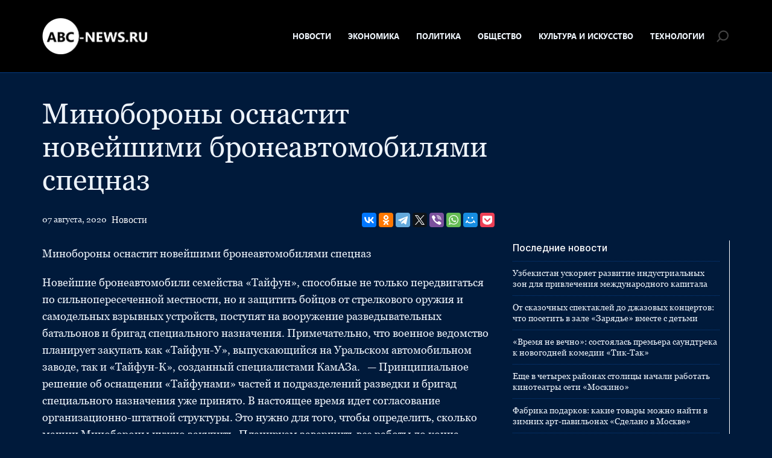

--- FILE ---
content_type: text/html; charset=UTF-8
request_url: https://abc-news.ru/news/4347765/
body_size: 11584
content:
<!doctype html>
<html lang="ru-RU">
<head>
	<meta charset="UTF-8">
	<meta name="viewport" content="width=device-width, initial-scale=1">
	<link rel="profile" href="https://gmpg.org/xfn/11">

	<meta name='robots' content='index, follow, max-image-preview:large, max-snippet:-1, max-video-preview:-1' />
	<style>img:is([sizes="auto" i], [sizes^="auto," i]) { contain-intrinsic-size: 3000px 1500px }</style>
	
	<!-- This site is optimized with the Yoast SEO plugin v25.3.1 - https://yoast.com/wordpress/plugins/seo/ -->
	<title>Минобороны оснастит новейшими бронеавтомобилями спецназ - ABC-News.ru</title>
	<link rel="canonical" href="https://abc-news.ru/news/4347765/" />
	<meta property="og:locale" content="ru_RU" />
	<meta property="og:type" content="article" />
	<meta property="og:title" content="Минобороны оснастит новейшими бронеавтомобилями спецназ - ABC-News.ru" />
	<meta property="og:description" content="Минобороны оснастит новейшими бронеавтомобилями спецназ Новейшие бронеавтомобили семейства «Тайфун», способные не только передвигаться по сильнопересеченной местности, но и защитить бойцов от стрелкового оружия и самодельных взрывных устройств, поступят на вооружение разведывательных батальонов и бригад специального назначения...." />
	<meta property="og:url" content="https://abc-news.ru/news/4347765/" />
	<meta property="og:site_name" content="ABC-News.ru" />
	<meta property="article:published_time" content="2020-08-07T16:51:26+00:00" />
	<meta property="article:modified_time" content="2023-08-22T15:10:40+00:00" />
	<meta name="author" content="admin" />
	<meta name="twitter:card" content="summary_large_image" />
	<meta name="twitter:label1" content="Написано автором" />
	<meta name="twitter:data1" content="admin" />
	<script type="application/ld+json" class="yoast-schema-graph">{"@context":"https://schema.org","@graph":[{"@type":"Article","@id":"https://abc-news.ru/news/4347765/#article","isPartOf":{"@id":"https://abc-news.ru/news/4347765/"},"author":{"name":"admin","@id":"https://abc-news.ru/#/schema/person/c30ca61827899837bfffaadb58ee5365"},"headline":"Минобороны оснастит новейшими бронеавтомобилями спецназ","datePublished":"2020-08-07T16:51:26+00:00","dateModified":"2023-08-22T15:10:40+00:00","mainEntityOfPage":{"@id":"https://abc-news.ru/news/4347765/"},"wordCount":499,"publisher":{"@id":"https://abc-news.ru/#organization"},"articleSection":["Новости","Технологии"],"inLanguage":"ru-RU"},{"@type":"WebPage","@id":"https://abc-news.ru/news/4347765/","url":"https://abc-news.ru/news/4347765/","name":"Минобороны оснастит новейшими бронеавтомобилями спецназ - ABC-News.ru","isPartOf":{"@id":"https://abc-news.ru/#website"},"datePublished":"2020-08-07T16:51:26+00:00","dateModified":"2023-08-22T15:10:40+00:00","breadcrumb":{"@id":"https://abc-news.ru/news/4347765/#breadcrumb"},"inLanguage":"ru-RU","potentialAction":[{"@type":"ReadAction","target":["https://abc-news.ru/news/4347765/"]}]},{"@type":"BreadcrumbList","@id":"https://abc-news.ru/news/4347765/#breadcrumb","itemListElement":[{"@type":"ListItem","position":1,"name":"Главная страница","item":"https://abc-news.ru/"},{"@type":"ListItem","position":2,"name":"Минобороны оснастит новейшими бронеавтомобилями спецназ"}]},{"@type":"WebSite","@id":"https://abc-news.ru/#website","url":"https://abc-news.ru/","name":"ABC-News.ru","description":"Последние новости в России и в Мире","publisher":{"@id":"https://abc-news.ru/#organization"},"potentialAction":[{"@type":"SearchAction","target":{"@type":"EntryPoint","urlTemplate":"https://abc-news.ru/?s={search_term_string}"},"query-input":{"@type":"PropertyValueSpecification","valueRequired":true,"valueName":"search_term_string"}}],"inLanguage":"ru-RU"},{"@type":"Organization","@id":"https://abc-news.ru/#organization","name":"ABC-News.ru","url":"https://abc-news.ru/","logo":{"@type":"ImageObject","inLanguage":"ru-RU","@id":"https://abc-news.ru/#/schema/logo/image/","url":"https://abc-news.ru/wp-content/uploads/2023/09/abclogo.png","contentUrl":"https://abc-news.ru/wp-content/uploads/2023/09/abclogo.png","width":355,"height":122,"caption":"ABC-News.ru"},"image":{"@id":"https://abc-news.ru/#/schema/logo/image/"}},{"@type":"Person","@id":"https://abc-news.ru/#/schema/person/c30ca61827899837bfffaadb58ee5365","name":"admin","image":{"@type":"ImageObject","inLanguage":"ru-RU","@id":"https://abc-news.ru/#/schema/person/image/","url":"https://secure.gravatar.com/avatar/22161283c637c6e77bfae25beb8735157b472bb7ba4fd7d122cd0bc63fcaaefa?s=96&d=mm&r=g","contentUrl":"https://secure.gravatar.com/avatar/22161283c637c6e77bfae25beb8735157b472bb7ba4fd7d122cd0bc63fcaaefa?s=96&d=mm&r=g","caption":"admin"},"url":"https://abc-news.ru/author/admin/"}]}</script>
	<!-- / Yoast SEO plugin. -->


<link rel="alternate" type="application/rss+xml" title="ABC-News.ru &raquo; Лента" href="https://abc-news.ru/feed/" />
<link rel="alternate" type="application/rss+xml" title="ABC-News.ru &raquo; Лента комментариев" href="https://abc-news.ru/comments/feed/" />
<script>
window._wpemojiSettings = {"baseUrl":"https:\/\/s.w.org\/images\/core\/emoji\/15.1.0\/72x72\/","ext":".png","svgUrl":"https:\/\/s.w.org\/images\/core\/emoji\/15.1.0\/svg\/","svgExt":".svg","source":{"concatemoji":"https:\/\/abc-news.ru\/wp-includes\/js\/wp-emoji-release.min.js?ver=6.8.1"}};
/*! This file is auto-generated */
!function(i,n){var o,s,e;function c(e){try{var t={supportTests:e,timestamp:(new Date).valueOf()};sessionStorage.setItem(o,JSON.stringify(t))}catch(e){}}function p(e,t,n){e.clearRect(0,0,e.canvas.width,e.canvas.height),e.fillText(t,0,0);var t=new Uint32Array(e.getImageData(0,0,e.canvas.width,e.canvas.height).data),r=(e.clearRect(0,0,e.canvas.width,e.canvas.height),e.fillText(n,0,0),new Uint32Array(e.getImageData(0,0,e.canvas.width,e.canvas.height).data));return t.every(function(e,t){return e===r[t]})}function u(e,t,n){switch(t){case"flag":return n(e,"\ud83c\udff3\ufe0f\u200d\u26a7\ufe0f","\ud83c\udff3\ufe0f\u200b\u26a7\ufe0f")?!1:!n(e,"\ud83c\uddfa\ud83c\uddf3","\ud83c\uddfa\u200b\ud83c\uddf3")&&!n(e,"\ud83c\udff4\udb40\udc67\udb40\udc62\udb40\udc65\udb40\udc6e\udb40\udc67\udb40\udc7f","\ud83c\udff4\u200b\udb40\udc67\u200b\udb40\udc62\u200b\udb40\udc65\u200b\udb40\udc6e\u200b\udb40\udc67\u200b\udb40\udc7f");case"emoji":return!n(e,"\ud83d\udc26\u200d\ud83d\udd25","\ud83d\udc26\u200b\ud83d\udd25")}return!1}function f(e,t,n){var r="undefined"!=typeof WorkerGlobalScope&&self instanceof WorkerGlobalScope?new OffscreenCanvas(300,150):i.createElement("canvas"),a=r.getContext("2d",{willReadFrequently:!0}),o=(a.textBaseline="top",a.font="600 32px Arial",{});return e.forEach(function(e){o[e]=t(a,e,n)}),o}function t(e){var t=i.createElement("script");t.src=e,t.defer=!0,i.head.appendChild(t)}"undefined"!=typeof Promise&&(o="wpEmojiSettingsSupports",s=["flag","emoji"],n.supports={everything:!0,everythingExceptFlag:!0},e=new Promise(function(e){i.addEventListener("DOMContentLoaded",e,{once:!0})}),new Promise(function(t){var n=function(){try{var e=JSON.parse(sessionStorage.getItem(o));if("object"==typeof e&&"number"==typeof e.timestamp&&(new Date).valueOf()<e.timestamp+604800&&"object"==typeof e.supportTests)return e.supportTests}catch(e){}return null}();if(!n){if("undefined"!=typeof Worker&&"undefined"!=typeof OffscreenCanvas&&"undefined"!=typeof URL&&URL.createObjectURL&&"undefined"!=typeof Blob)try{var e="postMessage("+f.toString()+"("+[JSON.stringify(s),u.toString(),p.toString()].join(",")+"));",r=new Blob([e],{type:"text/javascript"}),a=new Worker(URL.createObjectURL(r),{name:"wpTestEmojiSupports"});return void(a.onmessage=function(e){c(n=e.data),a.terminate(),t(n)})}catch(e){}c(n=f(s,u,p))}t(n)}).then(function(e){for(var t in e)n.supports[t]=e[t],n.supports.everything=n.supports.everything&&n.supports[t],"flag"!==t&&(n.supports.everythingExceptFlag=n.supports.everythingExceptFlag&&n.supports[t]);n.supports.everythingExceptFlag=n.supports.everythingExceptFlag&&!n.supports.flag,n.DOMReady=!1,n.readyCallback=function(){n.DOMReady=!0}}).then(function(){return e}).then(function(){var e;n.supports.everything||(n.readyCallback(),(e=n.source||{}).concatemoji?t(e.concatemoji):e.wpemoji&&e.twemoji&&(t(e.twemoji),t(e.wpemoji)))}))}((window,document),window._wpemojiSettings);
</script>
<style id='wp-emoji-styles-inline-css'>

	img.wp-smiley, img.emoji {
		display: inline !important;
		border: none !important;
		box-shadow: none !important;
		height: 1em !important;
		width: 1em !important;
		margin: 0 0.07em !important;
		vertical-align: -0.1em !important;
		background: none !important;
		padding: 0 !important;
	}
</style>
<link rel='stylesheet' id='wp-block-library-css' href='https://abc-news.ru/wp-includes/css/dist/block-library/style.min.css?ver=6.8.1' media='all' />
<style id='classic-theme-styles-inline-css'>
/*! This file is auto-generated */
.wp-block-button__link{color:#fff;background-color:#32373c;border-radius:9999px;box-shadow:none;text-decoration:none;padding:calc(.667em + 2px) calc(1.333em + 2px);font-size:1.125em}.wp-block-file__button{background:#32373c;color:#fff;text-decoration:none}
</style>
<style id='global-styles-inline-css'>
:root{--wp--preset--aspect-ratio--square: 1;--wp--preset--aspect-ratio--4-3: 4/3;--wp--preset--aspect-ratio--3-4: 3/4;--wp--preset--aspect-ratio--3-2: 3/2;--wp--preset--aspect-ratio--2-3: 2/3;--wp--preset--aspect-ratio--16-9: 16/9;--wp--preset--aspect-ratio--9-16: 9/16;--wp--preset--color--black: #000000;--wp--preset--color--cyan-bluish-gray: #abb8c3;--wp--preset--color--white: #ffffff;--wp--preset--color--pale-pink: #f78da7;--wp--preset--color--vivid-red: #cf2e2e;--wp--preset--color--luminous-vivid-orange: #ff6900;--wp--preset--color--luminous-vivid-amber: #fcb900;--wp--preset--color--light-green-cyan: #7bdcb5;--wp--preset--color--vivid-green-cyan: #00d084;--wp--preset--color--pale-cyan-blue: #8ed1fc;--wp--preset--color--vivid-cyan-blue: #0693e3;--wp--preset--color--vivid-purple: #9b51e0;--wp--preset--gradient--vivid-cyan-blue-to-vivid-purple: linear-gradient(135deg,rgba(6,147,227,1) 0%,rgb(155,81,224) 100%);--wp--preset--gradient--light-green-cyan-to-vivid-green-cyan: linear-gradient(135deg,rgb(122,220,180) 0%,rgb(0,208,130) 100%);--wp--preset--gradient--luminous-vivid-amber-to-luminous-vivid-orange: linear-gradient(135deg,rgba(252,185,0,1) 0%,rgba(255,105,0,1) 100%);--wp--preset--gradient--luminous-vivid-orange-to-vivid-red: linear-gradient(135deg,rgba(255,105,0,1) 0%,rgb(207,46,46) 100%);--wp--preset--gradient--very-light-gray-to-cyan-bluish-gray: linear-gradient(135deg,rgb(238,238,238) 0%,rgb(169,184,195) 100%);--wp--preset--gradient--cool-to-warm-spectrum: linear-gradient(135deg,rgb(74,234,220) 0%,rgb(151,120,209) 20%,rgb(207,42,186) 40%,rgb(238,44,130) 60%,rgb(251,105,98) 80%,rgb(254,248,76) 100%);--wp--preset--gradient--blush-light-purple: linear-gradient(135deg,rgb(255,206,236) 0%,rgb(152,150,240) 100%);--wp--preset--gradient--blush-bordeaux: linear-gradient(135deg,rgb(254,205,165) 0%,rgb(254,45,45) 50%,rgb(107,0,62) 100%);--wp--preset--gradient--luminous-dusk: linear-gradient(135deg,rgb(255,203,112) 0%,rgb(199,81,192) 50%,rgb(65,88,208) 100%);--wp--preset--gradient--pale-ocean: linear-gradient(135deg,rgb(255,245,203) 0%,rgb(182,227,212) 50%,rgb(51,167,181) 100%);--wp--preset--gradient--electric-grass: linear-gradient(135deg,rgb(202,248,128) 0%,rgb(113,206,126) 100%);--wp--preset--gradient--midnight: linear-gradient(135deg,rgb(2,3,129) 0%,rgb(40,116,252) 100%);--wp--preset--font-size--small: 13px;--wp--preset--font-size--medium: 20px;--wp--preset--font-size--large: 36px;--wp--preset--font-size--x-large: 42px;--wp--preset--spacing--20: 0.44rem;--wp--preset--spacing--30: 0.67rem;--wp--preset--spacing--40: 1rem;--wp--preset--spacing--50: 1.5rem;--wp--preset--spacing--60: 2.25rem;--wp--preset--spacing--70: 3.38rem;--wp--preset--spacing--80: 5.06rem;--wp--preset--shadow--natural: 6px 6px 9px rgba(0, 0, 0, 0.2);--wp--preset--shadow--deep: 12px 12px 50px rgba(0, 0, 0, 0.4);--wp--preset--shadow--sharp: 6px 6px 0px rgba(0, 0, 0, 0.2);--wp--preset--shadow--outlined: 6px 6px 0px -3px rgba(255, 255, 255, 1), 6px 6px rgba(0, 0, 0, 1);--wp--preset--shadow--crisp: 6px 6px 0px rgba(0, 0, 0, 1);}:where(.is-layout-flex){gap: 0.5em;}:where(.is-layout-grid){gap: 0.5em;}body .is-layout-flex{display: flex;}.is-layout-flex{flex-wrap: wrap;align-items: center;}.is-layout-flex > :is(*, div){margin: 0;}body .is-layout-grid{display: grid;}.is-layout-grid > :is(*, div){margin: 0;}:where(.wp-block-columns.is-layout-flex){gap: 2em;}:where(.wp-block-columns.is-layout-grid){gap: 2em;}:where(.wp-block-post-template.is-layout-flex){gap: 1.25em;}:where(.wp-block-post-template.is-layout-grid){gap: 1.25em;}.has-black-color{color: var(--wp--preset--color--black) !important;}.has-cyan-bluish-gray-color{color: var(--wp--preset--color--cyan-bluish-gray) !important;}.has-white-color{color: var(--wp--preset--color--white) !important;}.has-pale-pink-color{color: var(--wp--preset--color--pale-pink) !important;}.has-vivid-red-color{color: var(--wp--preset--color--vivid-red) !important;}.has-luminous-vivid-orange-color{color: var(--wp--preset--color--luminous-vivid-orange) !important;}.has-luminous-vivid-amber-color{color: var(--wp--preset--color--luminous-vivid-amber) !important;}.has-light-green-cyan-color{color: var(--wp--preset--color--light-green-cyan) !important;}.has-vivid-green-cyan-color{color: var(--wp--preset--color--vivid-green-cyan) !important;}.has-pale-cyan-blue-color{color: var(--wp--preset--color--pale-cyan-blue) !important;}.has-vivid-cyan-blue-color{color: var(--wp--preset--color--vivid-cyan-blue) !important;}.has-vivid-purple-color{color: var(--wp--preset--color--vivid-purple) !important;}.has-black-background-color{background-color: var(--wp--preset--color--black) !important;}.has-cyan-bluish-gray-background-color{background-color: var(--wp--preset--color--cyan-bluish-gray) !important;}.has-white-background-color{background-color: var(--wp--preset--color--white) !important;}.has-pale-pink-background-color{background-color: var(--wp--preset--color--pale-pink) !important;}.has-vivid-red-background-color{background-color: var(--wp--preset--color--vivid-red) !important;}.has-luminous-vivid-orange-background-color{background-color: var(--wp--preset--color--luminous-vivid-orange) !important;}.has-luminous-vivid-amber-background-color{background-color: var(--wp--preset--color--luminous-vivid-amber) !important;}.has-light-green-cyan-background-color{background-color: var(--wp--preset--color--light-green-cyan) !important;}.has-vivid-green-cyan-background-color{background-color: var(--wp--preset--color--vivid-green-cyan) !important;}.has-pale-cyan-blue-background-color{background-color: var(--wp--preset--color--pale-cyan-blue) !important;}.has-vivid-cyan-blue-background-color{background-color: var(--wp--preset--color--vivid-cyan-blue) !important;}.has-vivid-purple-background-color{background-color: var(--wp--preset--color--vivid-purple) !important;}.has-black-border-color{border-color: var(--wp--preset--color--black) !important;}.has-cyan-bluish-gray-border-color{border-color: var(--wp--preset--color--cyan-bluish-gray) !important;}.has-white-border-color{border-color: var(--wp--preset--color--white) !important;}.has-pale-pink-border-color{border-color: var(--wp--preset--color--pale-pink) !important;}.has-vivid-red-border-color{border-color: var(--wp--preset--color--vivid-red) !important;}.has-luminous-vivid-orange-border-color{border-color: var(--wp--preset--color--luminous-vivid-orange) !important;}.has-luminous-vivid-amber-border-color{border-color: var(--wp--preset--color--luminous-vivid-amber) !important;}.has-light-green-cyan-border-color{border-color: var(--wp--preset--color--light-green-cyan) !important;}.has-vivid-green-cyan-border-color{border-color: var(--wp--preset--color--vivid-green-cyan) !important;}.has-pale-cyan-blue-border-color{border-color: var(--wp--preset--color--pale-cyan-blue) !important;}.has-vivid-cyan-blue-border-color{border-color: var(--wp--preset--color--vivid-cyan-blue) !important;}.has-vivid-purple-border-color{border-color: var(--wp--preset--color--vivid-purple) !important;}.has-vivid-cyan-blue-to-vivid-purple-gradient-background{background: var(--wp--preset--gradient--vivid-cyan-blue-to-vivid-purple) !important;}.has-light-green-cyan-to-vivid-green-cyan-gradient-background{background: var(--wp--preset--gradient--light-green-cyan-to-vivid-green-cyan) !important;}.has-luminous-vivid-amber-to-luminous-vivid-orange-gradient-background{background: var(--wp--preset--gradient--luminous-vivid-amber-to-luminous-vivid-orange) !important;}.has-luminous-vivid-orange-to-vivid-red-gradient-background{background: var(--wp--preset--gradient--luminous-vivid-orange-to-vivid-red) !important;}.has-very-light-gray-to-cyan-bluish-gray-gradient-background{background: var(--wp--preset--gradient--very-light-gray-to-cyan-bluish-gray) !important;}.has-cool-to-warm-spectrum-gradient-background{background: var(--wp--preset--gradient--cool-to-warm-spectrum) !important;}.has-blush-light-purple-gradient-background{background: var(--wp--preset--gradient--blush-light-purple) !important;}.has-blush-bordeaux-gradient-background{background: var(--wp--preset--gradient--blush-bordeaux) !important;}.has-luminous-dusk-gradient-background{background: var(--wp--preset--gradient--luminous-dusk) !important;}.has-pale-ocean-gradient-background{background: var(--wp--preset--gradient--pale-ocean) !important;}.has-electric-grass-gradient-background{background: var(--wp--preset--gradient--electric-grass) !important;}.has-midnight-gradient-background{background: var(--wp--preset--gradient--midnight) !important;}.has-small-font-size{font-size: var(--wp--preset--font-size--small) !important;}.has-medium-font-size{font-size: var(--wp--preset--font-size--medium) !important;}.has-large-font-size{font-size: var(--wp--preset--font-size--large) !important;}.has-x-large-font-size{font-size: var(--wp--preset--font-size--x-large) !important;}
:where(.wp-block-post-template.is-layout-flex){gap: 1.25em;}:where(.wp-block-post-template.is-layout-grid){gap: 1.25em;}
:where(.wp-block-columns.is-layout-flex){gap: 2em;}:where(.wp-block-columns.is-layout-grid){gap: 2em;}
:root :where(.wp-block-pullquote){font-size: 1.5em;line-height: 1.6;}
</style>
<link rel='stylesheet' id='abcnews-style-css' href='https://abc-news.ru/wp-content/themes/abcnews/style.css?ver=1.0.0' media='all' />
<link rel='stylesheet' id='boo-grid-4.6-css' href='https://abc-news.ru/wp-content/themes/abcnews/bootstrap-grid.min.css?ver=1.0.0' media='all' />
<link rel='stylesheet' id='fancybox-css-css' href='https://abc-news.ru/wp-content/themes/abcnews/js/jquery.fancybox.min.css?ver=1.0.0' media='all' />
<script src="https://abc-news.ru/wp-includes/js/jquery/jquery.min.js?ver=3.7.1" id="jquery-core-js"></script>
<script src="https://abc-news.ru/wp-includes/js/jquery/jquery-migrate.min.js?ver=3.4.1" id="jquery-migrate-js"></script>
<link rel="https://api.w.org/" href="https://abc-news.ru/wp-json/" /><link rel="alternate" title="JSON" type="application/json" href="https://abc-news.ru/wp-json/wp/v2/posts/4882" /><link rel="EditURI" type="application/rsd+xml" title="RSD" href="https://abc-news.ru/xmlrpc.php?rsd" />
<meta name="generator" content="WordPress 6.8.1" />
<link rel='shortlink' href='https://abc-news.ru/?p=4882' />
<link rel="alternate" title="oEmbed (JSON)" type="application/json+oembed" href="https://abc-news.ru/wp-json/oembed/1.0/embed?url=https%3A%2F%2Fabc-news.ru%2Fnews%2F4347765%2F" />
<link rel="alternate" title="oEmbed (XML)" type="text/xml+oembed" href="https://abc-news.ru/wp-json/oembed/1.0/embed?url=https%3A%2F%2Fabc-news.ru%2Fnews%2F4347765%2F&#038;format=xml" />
<link rel="icon" href="https://abc-news.ru/wp-content/uploads/2023/08/favicon.png" sizes="32x32" />
<link rel="icon" href="https://abc-news.ru/wp-content/uploads/2023/08/favicon.png" sizes="192x192" />
<link rel="apple-touch-icon" href="https://abc-news.ru/wp-content/uploads/2023/08/favicon.png" />
<meta name="msapplication-TileImage" content="https://abc-news.ru/wp-content/uploads/2023/08/favicon.png" />
</head>

<body class="wp-singular post-template-default single single-post postid-4882 single-format-standard wp-custom-logo wp-embed-responsive wp-theme-abcnews">

	
<div id="page" class="site">

<header class="site-header compensate-for-scrollbar d-flex flex-column">
	<div class="menu_header_wrap my-auto">
		<div class="container relative">
			<div class="d-flex align-items-center justify-content-between">
				<div class="site-branding mr-3">
					<a href="https://abc-news.ru/" class="custom-logo-link" rel="home"><img width="355" height="122" src="https://abc-news.ru/wp-content/uploads/2023/09/abclogo.png" class="custom-logo wp-image-31191" alt="ABC-News.ru" decoding="async" /></a>				</div>
				<div class="d-flex align-items-center menu_wrap">
					<div class="menu_inner">
						<div class="d-flex align-items-center">
							<nav>
								<div class="menu-header-container"><ul id="menu-header" class="d-flex"><li id="menu-item-30676" class="menu-item menu-item-type-taxonomy menu-item-object-category current-post-ancestor current-menu-parent current-post-parent menu-item-30676"><a href="https://abc-news.ru/news/">Новости</a></li>
<li id="menu-item-30677" class="menu-item menu-item-type-taxonomy menu-item-object-category menu-item-30677"><a href="https://abc-news.ru/economy/">Экономика</a></li>
<li id="menu-item-30679" class="menu-item menu-item-type-taxonomy menu-item-object-category menu-item-30679"><a href="https://abc-news.ru/politics/">Политика</a></li>
<li id="menu-item-30678" class="menu-item menu-item-type-taxonomy menu-item-object-category menu-item-30678"><a href="https://abc-news.ru/society/">Общество</a></li>
<li id="menu-item-30680" class="menu-item menu-item-type-taxonomy menu-item-object-category menu-item-30680"><a href="https://abc-news.ru/culture-and-art/">Культура и Искусство</a></li>
<li id="menu-item-30681" class="menu-item menu-item-type-taxonomy menu-item-object-category current-post-ancestor current-menu-parent current-post-parent menu-item-30681"><a href="https://abc-news.ru/technologies/">Технологии</a></li>
</ul></div>							</nav>
						</div>
					</div>
					<div class="d-flex align-items-center justify-content-end header_search">
						<div class="search_column">
							<div class="d-flex justify-content-end wrap_search h-100">
    <div class="search_panel">
        <form role="search" method="get" id="searchform" class="searchform d-flex" action="https://abc-news.ru/">
                <input type="text" value="" name="s" id="s" placeholder="Найти" required/>
                <label for="searchsubmit" class="s-submit d-flex align-items-center">
                    <svg width="20" height="19" viewBox="0 0 20 19" fill="none" xmlns="http://www.w3.org/2000/svg"><path id="Vector" d="M6.4084 14.6714L2.59949 18.4803C2.20881 18.871 1.57587 18.871 1.18518 18.4803C0.794494 18.0896 0.794494 17.4567 1.18518 17.066L5.03624 13.2149C4.07021 11.8926 3.50021 10.2628 3.50021 8.49994C3.50021 4.08185 7.08171 0.499756 11.5004 0.499756C15.9191 0.499756 19.5006 4.08126 19.5006 8.49994C19.5006 12.918 15.9191 16.5001 11.5004 16.5001C9.56596 16.5001 7.79243 15.8138 6.40899 14.6708L6.4084 14.6714ZM5.49996 8.50054C5.49996 11.8143 8.18609 14.5004 11.4998 14.5004C14.8135 14.5004 17.4997 11.8143 17.4997 8.50054C17.4997 5.18682 14.8135 2.50069 11.4998 2.50069C8.18609 2.50069 5.49996 5.18682 5.49996 8.50054Z"/></svg>
                    <input type="submit" id="searchsubmit" value="" />
                </label>
        </form>
    </div>
    <div class="s-icon d-flex">
        <svg class="loop-icon" width="20" height="19" viewBox="0 0 20 19" fill="none" xmlns="http://www.w3.org/2000/svg"><path id="Vector" d="M6.4084 14.6714L2.59949 18.4803C2.20881 18.871 1.57587 18.871 1.18518 18.4803C0.794494 18.0896 0.794494 17.4567 1.18518 17.066L5.03624 13.2149C4.07021 11.8926 3.50021 10.2628 3.50021 8.49994C3.50021 4.08185 7.08171 0.499756 11.5004 0.499756C15.9191 0.499756 19.5006 4.08126 19.5006 8.49994C19.5006 12.918 15.9191 16.5001 11.5004 16.5001C9.56596 16.5001 7.79243 15.8138 6.40899 14.6708L6.4084 14.6714ZM5.49996 8.50054C5.49996 11.8143 8.18609 14.5004 11.4998 14.5004C14.8135 14.5004 17.4997 11.8143 17.4997 8.50054C17.4997 5.18682 14.8135 2.50069 11.4998 2.50069C8.18609 2.50069 5.49996 5.18682 5.49996 8.50054Z"></svg>
        <svg class="loop-icon_close" xmlns="http://www.w3.org/2000/svg" width="16" height="16" fill="currentColor" class="bi bi-x-lg" viewBox="0 0 16 16"><path d="M2.146 2.854a.5.5 0 1 1 .708-.708L8 7.293l5.146-5.147a.5.5 0 0 1 .708.708L8.707 8l5.147 5.146a.5.5 0 0 1-.708.708L8 8.707l-5.146 5.147a.5.5 0 0 1-.708-.708L7.293 8 2.146 2.854Z"/>
        </svg>
    </div>
</div>						</div>
						<div class="d-md-none d-block ml-3">
							<div class="burger"><span></span></div>
						</div>
					</div>
				</div>
			</div>
		</div>
	</div>
</header>

<main>
	<div class="container">
		<div class="row">
			<div class="col-lg-8">
									<h1>Минобороны оснастит новейшими бронеавтомобилями спецназ</h1>					<div class="d-flex justify-content-between flex-wrap align-items-center my-3">
						<div class="date_post d-flex align-items-center mr-2">
							<div class="mr-2 my-2">07 августа, 2020</div>
							<div><a class="cat-name" href="https://abc-news.ru/news/">Новости</a></div>
						</div>
						<div>
							<script src="https://yastatic.net/share2/share.js"></script>
							<div class="ya-share2" data-curtain data-services="vkontakte,facebook,odnoklassniki,telegram,twitter,viber,whatsapp,moimir,pocket"></div>
						</div>
					</div>
							</div>

			<div class="col-lg-8 mb-lg-0 mb-4 mb-md-5">
				<article class="single_post">
											
						
						
						<div class="mb-2">
													</div>
						
						<div class="content_acticle">
							
<p class="title">Минобороны оснастит новейшими бронеавтомобилями спецназ</p>
<p>                                            Новейшие бронеавтомобили семейства «Тайфун», способные не только передвигаться по сильнопересеченной местности, но и защитить бойцов от стрелкового оружия и самодельных взрывных устройств, поступят на вооружение разведывательных батальонов и бригад специального назначения. Примечательно, что военное ведомство планирует закупать как «Тайфун-У», выпускающийся на Уральском автомобильном заводе, так и «Тайфун-К», созданный специалистами КамАЗа.     — Принципиальное решение об оснащении «Тайфунами» частей и подразделений разведки и бригад специального назначения уже принято. В настоящее время идет согласование организационно-штатной структуры. Это нужно для того, чтобы определить, сколько машин Минобороны нужно закупить. Планируем завершить все работы до конца нынешнего года, — рассказал «Известиям» представитель российского военного ведомства, знакомый с ситуацией.     Новейшие «Тайфуны» поступят на вооружение разведывательных батальонов и бригад специального назначения, а также вновь созданных разведывательно-десантных рот общевойсковых бригад и дивизий, где они дополнят более легкие бронеавтомобили «Тигр».     — «Тигр» лучше подходит для ведения разведки и действий в тылу противника. А «Тайфуны» пригодятся при сопровождении колон, действий в населенных пунктах и перевозке грузов, — пояснил собеседник.     Другой представитель военного ведомства рассказал «Известиям», что Минобороны уже активно готовится к поставкам «Тайфунов». В частности, водители и специалисты по ремонту, которым предстоит эксплуатировать бронеавтомобили непосредственно в войсках, в ближайшее время пройдут специальные курсы, где представители «Урала» и КамАЗа научат их правильно обращаться с новыми машинами.     В настоящее время около десятка новейших бронеавтомобилей «Тайфун-К» и «Тайфун-У» уже проходят опытную эксплуатацию в войсках, в частности в 10-й и 346-й бригадах специального назначения Южного военного округа.     Российские «Тайфуны» по западной классификации относятся к так называемым бронеавтомобилям класса MRAP (Mine Resistance Ambush Protected), что дословно переводится — «устойчивые к минам и защищающие от засад». За счет специальной конструкции корпуса бронемашины, подвески и днища, выполненного в виде клина, экипаж автомобиля, даже подорвавшись на мине, остается невредимым и способен продолжить бой.     Примечательно, что первые MRAP были разработаны еще в середине 1980-х годов по заказу полиции и вооруженных сил ЮАР, столкнувшихся с «минной войной», когда отряды повстанцев устанавливали десятки мин и самодельных взрывных устройств и непрерывно устраивали нападения на военные и полицейские конвои.     После вторжения в Ирак в 2003 году американские вооруженные силы, втянутые в борьбу с отрядами иракского сопротивления и «Аль-Каидой», за несколько лет закупили несколько тысяч устойчивых к минам и защищающих от засад бронемашин различных модификаций. В настоящее время такие боевые машины стоят на вооружении армий практически всех развитых стран мира.     — MRAP — это достаточно компромиссная машина. Из-за особенностей конструкции корпуса, а самое главное, подвески она практически не может перемещаться по пересеченной местности, перевозя не более 10 человек личного состава. Недаром после вывода из Ирака Пентагон вынужден был списать бронеавтомобили нескольких семейств, — рассказал «Известиям» независимый военный эксперт, автор книг по истории отечественной бронетехники Алексей Хлопотов.     В то же время, по словам Хлопотова, российские «Тайфуны сочетают в себе не только хорошую проходимость, но и грузоподъемность и высокую защищенность личного состава.     Так, «Тайфун-К» и «Тайфун-У» перевозят по пересеченной местности со скоростью около 100 км/ч 16 военнослужащих или несколько тонн груза на дальность около 1,5 тыс. км. При этом бронемашины выдерживают попадание 30-миллиметровых боеприпасов и подрыв на самодельных взрывных устройствах, оснащенных несколькими килограммами взрывчатых веществ.     Источник: novostionline.net                                                                                                                                                                                                                                                                       </p>
						</div>
								
											
				</article>
			</div>
			<div class="col-lg-4">
				
<aside id="secondary" class="widget-area">
			<div class="side_bar">
			<div class="side_bar_title">Последние новости</div>
			<ul>
			        				<li>
    					<a href="https://abc-news.ru/news/uzbekistan-uskorjaet-razvitie-industrialnyh-zon-dlja-privlechenija-mezhdunarodnogo-kapitala/" class="d-block">
    						Узбекистан ускоряет развитие индустриальных зон для привлечения международного капитала    					</a>
    				</li>
    			    				<li>
    					<a href="https://abc-news.ru/society/ot-skazochnyh-spektaklej-do-dzhazovyh-koncertov-chto-posetit-v-zale-zarjade-vmeste-s-detmi/" class="d-block">
    						От сказочных спектаклей до джазовых концертов: что посетить в зале «Зарядье» вместе с детьми    					</a>
    				</li>
    			    				<li>
    					<a href="https://abc-news.ru/society/vremja-ne-vechno-sostojalas-premera-saundtreka-k-novogodnej-komedii-tik-tak/" class="d-block">
    						«Время не вечно»: состоялась премьера саундтрека к новогодней комедии «Тик-Так»    					</a>
    				</li>
    			    				<li>
    					<a href="https://abc-news.ru/society/eshhe-v-chetyreh-rajonah-stolicy-nachali-rabotat-kinoteatry-seti-moskino/" class="d-block">
    						Еще в четырех районах столицы начали работать кинотеатры сети «Москино»    					</a>
    				</li>
    			    				<li>
    					<a href="https://abc-news.ru/society/fabrika-podarkov-kakie-tovary-mozhno-najti-v-zimnih-art-pavilonah-sdelano-v-moskve/" class="d-block">
    						Фабрика подарков: какие товары можно найти в зимних арт-павильонах «Сделано в Москве»    					</a>
    				</li>
    			    				<li>
    					<a href="https://abc-news.ru/society/katki-v-moskovskih-parkah-nachali-prinimat-pervyh-posetitelej/" class="d-block">
    						Катки в московских парках начали принимать первых посетителей    					</a>
    				</li>
    			    				<li>
    					<a href="https://abc-news.ru/society/moskovskij-klaster-videoigr-i-animacii-otmetili-nacionalnoj-premiej/" class="d-block">
    						Московский кластер видеоигр и анимации отметили национальной премией    					</a>
    				</li>
    			    				<li>
    					<a href="https://abc-news.ru/society/festival-puteshestvie-v-rozhdestvo-projdet-na-35-ploshhadkah-po-vsej-moskve/" class="d-block">
    						Фестиваль «Путешествие в Рождество» пройдет на 35 площадках по всей Москве    					</a>
    				</li>
    			    				<li>
    					<a href="https://abc-news.ru/society/20-let-podderzhki-kak-moskovskij-venchurnyj-fond-pomogaet-biznesu-privlekat-investicii/" class="d-block">
    						20 лет поддержки: как Московский венчурный фонд помогает бизнесу привлекать инвестиции    					</a>
    				</li>
    			    				<li>
    					<a href="https://abc-news.ru/culture-and-art/nansha-v-guanchzhou-stanovitsja-centrom-kulturnogo-performansa-rajona-bolshogo-zaliva/" class="d-block">
    						Наньша в Гуанчжоу становится центром культурного перформанса района Большого залива    					</a>
    				</li>
    						</ul>
		</div>
				
	<section id="search-2" class="widget widget_search"><div class="d-flex justify-content-end wrap_search h-100">
    <div class="search_panel">
        <form role="search" method="get" id="searchform" class="searchform d-flex" action="https://abc-news.ru/">
                <input type="text" value="" name="s" id="s" placeholder="Найти" required/>
                <label for="searchsubmit" class="s-submit d-flex align-items-center">
                    <svg width="20" height="19" viewBox="0 0 20 19" fill="none" xmlns="http://www.w3.org/2000/svg"><path id="Vector" d="M6.4084 14.6714L2.59949 18.4803C2.20881 18.871 1.57587 18.871 1.18518 18.4803C0.794494 18.0896 0.794494 17.4567 1.18518 17.066L5.03624 13.2149C4.07021 11.8926 3.50021 10.2628 3.50021 8.49994C3.50021 4.08185 7.08171 0.499756 11.5004 0.499756C15.9191 0.499756 19.5006 4.08126 19.5006 8.49994C19.5006 12.918 15.9191 16.5001 11.5004 16.5001C9.56596 16.5001 7.79243 15.8138 6.40899 14.6708L6.4084 14.6714ZM5.49996 8.50054C5.49996 11.8143 8.18609 14.5004 11.4998 14.5004C14.8135 14.5004 17.4997 11.8143 17.4997 8.50054C17.4997 5.18682 14.8135 2.50069 11.4998 2.50069C8.18609 2.50069 5.49996 5.18682 5.49996 8.50054Z"/></svg>
                    <input type="submit" id="searchsubmit" value="" />
                </label>
        </form>
    </div>
    <div class="s-icon d-flex">
        <svg class="loop-icon" width="20" height="19" viewBox="0 0 20 19" fill="none" xmlns="http://www.w3.org/2000/svg"><path id="Vector" d="M6.4084 14.6714L2.59949 18.4803C2.20881 18.871 1.57587 18.871 1.18518 18.4803C0.794494 18.0896 0.794494 17.4567 1.18518 17.066L5.03624 13.2149C4.07021 11.8926 3.50021 10.2628 3.50021 8.49994C3.50021 4.08185 7.08171 0.499756 11.5004 0.499756C15.9191 0.499756 19.5006 4.08126 19.5006 8.49994C19.5006 12.918 15.9191 16.5001 11.5004 16.5001C9.56596 16.5001 7.79243 15.8138 6.40899 14.6708L6.4084 14.6714ZM5.49996 8.50054C5.49996 11.8143 8.18609 14.5004 11.4998 14.5004C14.8135 14.5004 17.4997 11.8143 17.4997 8.50054C17.4997 5.18682 14.8135 2.50069 11.4998 2.50069C8.18609 2.50069 5.49996 5.18682 5.49996 8.50054Z"></svg>
        <svg class="loop-icon_close" xmlns="http://www.w3.org/2000/svg" width="16" height="16" fill="currentColor" class="bi bi-x-lg" viewBox="0 0 16 16"><path d="M2.146 2.854a.5.5 0 1 1 .708-.708L8 7.293l5.146-5.147a.5.5 0 0 1 .708.708L8.707 8l5.147 5.146a.5.5 0 0 1-.708.708L8 8.707l-5.146 5.147a.5.5 0 0 1-.708-.708L7.293 8 2.146 2.854Z"/>
        </svg>
    </div>
</div></section></aside>
			</div>
		</div>
			<div class="other_posts">
		<hr>
	    
	    	    	<div class="side_bar_title mb-4 mt-4">Другие новости</div>
	    	<div class="last_news my-0">
	            
<div class="wrap_news">
    <a href="https://abc-news.ru/news/4712421/" class="thumbnail_news_link">
    	<div class="thumbnail_news">
    		    			<img src="https://abc-news.ru/wp-content/themes/abcnews/img/no-img.jpg">
    		    	</div>
    </a>
    <div class="wrap_title_news">
		<a href="https://abc-news.ru/news/4712421/" class="title_news">
			Конгресс США впервые принял закон, проигнорировав вето Обамы		</a>
	</div>
</div>
<div class="wrap_news">
    <a href="https://abc-news.ru/news/5115992/" class="thumbnail_news_link">
    	<div class="thumbnail_news">
    		    			<img src="https://abc-news.ru/wp-content/themes/abcnews/img/no-img.jpg">
    		    	</div>
    </a>
    <div class="wrap_title_news">
		<a href="https://abc-news.ru/news/5115992/" class="title_news">
			Русская Кардашьян вновь вскружила головы поклонникам		</a>
	</div>
</div>
<div class="wrap_news">
    <a href="https://abc-news.ru/news/4447079/" class="thumbnail_news_link">
    	<div class="thumbnail_news">
    		    			<img src="https://abc-news.ru/wp-content/themes/abcnews/img/no-img.jpg">
    		    	</div>
    </a>
    <div class="wrap_title_news">
		<a href="https://abc-news.ru/news/4447079/" class="title_news">
			Путин: НАТО воевало бы с Россией до последнего финского солдата		</a>
	</div>
</div>
<div class="wrap_news">
    <a href="https://abc-news.ru/news/4585409/" class="thumbnail_news_link">
    	<div class="thumbnail_news">
    		    			<img src="https://abc-news.ru/wp-content/themes/abcnews/img/no-img.jpg">
    		    	</div>
    </a>
    <div class="wrap_title_news">
		<a href="https://abc-news.ru/news/4585409/" class="title_news">
			Медведев выдал новую громкую фразу		</a>
	</div>
</div>	            	        </div>
	        </div>
	</div>
</main>


	<footer id="colophon" class="site-footer">
		<div class="container">
			<div class="d-flex flex-md-nowrap flex-wrap justify-content-md-between justify-content-center align-items-center">
				<div class="mr-md-3">
					<div class="site-branding mr-3">
						<a href="https://abc-news.ru/" class="custom-logo-link" rel="home"><img width="355" height="122" src="https://abc-news.ru/wp-content/uploads/2023/09/abclogo.png" class="custom-logo wp-image-31191" alt="ABC-News.ru" decoding="async" /></a>					</div>
				</div>
				<nav>
					<div class="menu-footer-container"><ul id="menu-footer" class="footer_menu d-md-flex d-none flex-wrap justify-content-md-end justify-content-center"><li id="menu-item-31194" class="menu-item menu-item-type-taxonomy menu-item-object-category menu-item-31194"><a href="https://abc-news.ru/culture-and-art/">Культура и Искусство</a></li>
<li id="menu-item-31195" class="menu-item menu-item-type-taxonomy menu-item-object-category current-post-ancestor current-menu-parent current-post-parent menu-item-31195"><a href="https://abc-news.ru/news/">Новости</a></li>
<li id="menu-item-31196" class="menu-item menu-item-type-taxonomy menu-item-object-category menu-item-31196"><a href="https://abc-news.ru/society/">Общество</a></li>
<li id="menu-item-31197" class="menu-item menu-item-type-taxonomy menu-item-object-category menu-item-31197"><a href="https://abc-news.ru/politics/">Политика</a></li>
<li id="menu-item-31198" class="menu-item menu-item-type-taxonomy menu-item-object-category current-post-ancestor current-menu-parent current-post-parent menu-item-31198"><a href="https://abc-news.ru/technologies/">Технологии</a></li>
<li id="menu-item-31199" class="menu-item menu-item-type-taxonomy menu-item-object-category menu-item-31199"><a href="https://abc-news.ru/economy/">Экономика</a></li>
<li id="menu-item-31193" class="menu-item menu-item-type-post_type menu-item-object-page menu-item-31193"><a href="https://abc-news.ru/kontakty/">Контакты</a></li>
</ul></div>					<div class="menu-footer-container"><ul id="menu-footer-1" class="footer_menu d-md-none d-flex flex-wrap justify-content-md-end justify-content-center"><li class="menu-item menu-item-type-taxonomy menu-item-object-category menu-item-31194"><a href="https://abc-news.ru/culture-and-art/">Культура и Искусство</a></li>
<li class="menu-item menu-item-type-taxonomy menu-item-object-category current-post-ancestor current-menu-parent current-post-parent menu-item-31195"><a href="https://abc-news.ru/news/">Новости</a></li>
<li class="menu-item menu-item-type-taxonomy menu-item-object-category menu-item-31196"><a href="https://abc-news.ru/society/">Общество</a></li>
<li class="menu-item menu-item-type-taxonomy menu-item-object-category menu-item-31197"><a href="https://abc-news.ru/politics/">Политика</a></li>
<li class="menu-item menu-item-type-taxonomy menu-item-object-category current-post-ancestor current-menu-parent current-post-parent menu-item-31198"><a href="https://abc-news.ru/technologies/">Технологии</a></li>
<li class="menu-item menu-item-type-taxonomy menu-item-object-category menu-item-31199"><a href="https://abc-news.ru/economy/">Экономика</a></li>
<li class="menu-item menu-item-type-post_type menu-item-object-page menu-item-31193"><a href="https://abc-news.ru/kontakty/">Контакты</a></li>
</ul></div>				</nav>
			</div>
			<hr>
			<div class="d-flex justify-content-md-between justify-content-center align-items-center mx-n2">
				<div class="m-2">
					<p class="my-0">Последние новости в России и в Мире</p>
				</div>
				<div class="m-2">
					<p class="my-0">© 2026 Все права защищены</p>
				</div>
			</div>
		</div>
	</footer>



</div>

<script type="speculationrules">
{"prefetch":[{"source":"document","where":{"and":[{"href_matches":"\/*"},{"not":{"href_matches":["\/wp-*.php","\/wp-admin\/*","\/wp-content\/uploads\/*","\/wp-content\/*","\/wp-content\/plugins\/*","\/wp-content\/themes\/abcnews\/*","\/*\\?(.+)"]}},{"not":{"selector_matches":"a[rel~=\"nofollow\"]"}},{"not":{"selector_matches":".no-prefetch, .no-prefetch a"}}]},"eagerness":"conservative"}]}
</script>
<script src="https://abc-news.ru/wp-content/themes/abcnews/js/jquery.fancybox.min.js?ver=1.0.0" id="fancybox-js-js"></script>
<script src="https://abc-news.ru/wp-content/themes/abcnews/js/ajax_loadmore.js?ver=1.0.0" id="ajax_loadmore-js-js"></script>
<script src="https://abc-news.ru/wp-content/themes/abcnews/js/custom.js?ver=1.0.0" id="custom-js-js"></script>

</body>
</html>


--- FILE ---
content_type: application/javascript; charset=utf-8
request_url: https://abc-news.ru/wp-content/themes/abcnews/js/custom.js?ver=1.0.0
body_size: 592
content:
jQuery(document).ready(function($){
	//search
	$(".s-icon").click(function(){
	    $("body").toggleClass("s-active");
	});


	//menu
	$(function () {
	    $('.burger').click(function(evt) {
	    evt.stopPropagation(); //stops the document click action
	        $('body').toggleClass('menu--open');
	        $('body').removeClass('s-active');
	    });
	    $(document).click(function() {
	        $('body').removeClass('menu--open'); //make all inactive
	    });
	});

	//function is link the image ?
    function isImgLink(url) {
        if(typeof url !== 'string') return false;
        return(url.match(/^http[^\?]*.(jpg|jpeg|gif|png|tiff|bmp)(\?(.*))?$/gmi) != null);
    }
    // console.log(isImgLink('https://example.com/img.jpg')); // true
    // console.log(isImgLink('https://example.com/any-route?param=not-img-file.jpg')); // false
    // console.log(isImgLink('https://example.com/img.jpg?param=123')); // true

    //wp gutenberg gallery
    $('.wp-block-gallery figure a, .wp-block-image a').each(function() { 
        var linkHref = $(this).attr('href'); //get href 
        //if href is link img then attr fancybox
        if(isImgLink(linkHref)){
           $(this).attr('data-fancybox', 'images');
        }
    });
    //adaptive frame
    $(document).ready(function() {
	    $('iframe, object, embed').each(function() {
	        $(this).wrap('<div class="wp-block-embed__wrapper"></div>');
	    });
	});

	//scroll
	function updateScroll() {
		if ($(window).scrollTop() >= 100) {
			$("header").addClass('scrolled');
		} else {
			$("header").removeClass("scrolled");
		}
	}
	$(function() {
		$(window).scroll(updateScroll);
		updateScroll();
	});


});

